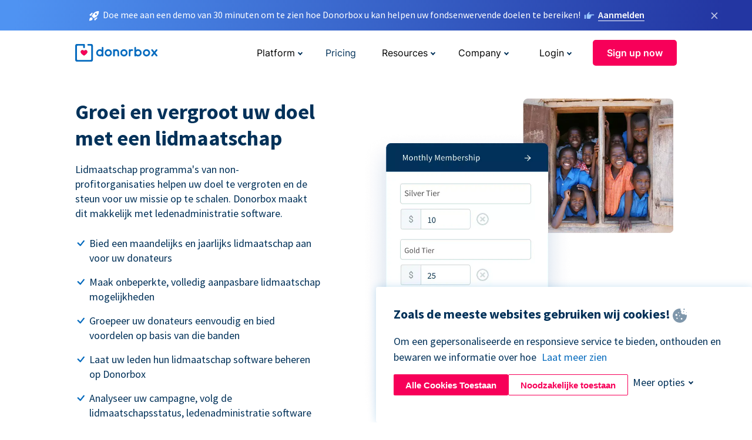

--- FILE ---
content_type: text/html; charset=utf-8
request_url: https://donorbox.org/nl/memberships?original_url=https%3A%2F%2Fdonorbox.org%2F%3Futm_source%3DPoweredby%26utm_campaign%3DBECOME%2BA%2BBRIDGE%2BTO%2BHOPE%26utm_content%3D13268&utm_campaign=BECOME+A+BRIDGE+TO+HOPE&utm_content=13268&utm_source=Poweredby
body_size: 13432
content:
<!DOCTYPE html><html lang="nl"><head><link rel="preconnect" href="https://www.googletagmanager.com"/><link rel="preconnect" href="https://google.com"/><link rel="preconnect" href="https://googleads.g.doubleclick.net"/><link rel="preconnect" href="https://www.facebook.com"/><link rel="preconnect" href="https://connect.facebook.net"/><link rel="preconnect" href="https://cdn.heapanalytics.com"/><link rel="dns-prefetch" href="https://www.googletagmanager.com"/><link rel="dns-prefetch" href="https://google.com"/><link rel="dns-prefetch" href="https://googleads.g.doubleclick.net"/><link rel="dns-prefetch" href="https://www.facebook.com"/><link rel="dns-prefetch" href="https://connect.facebook.net"/><link rel="dns-prefetch" href="https://cdn.heapanalytics.com"/><script>
  (function(w,d,s,l,i){w[l]=w[l]||[];w[l].push({'gtm.start':
      new Date().getTime(),event:'gtm.js'});var f=d.getElementsByTagName(s)[0],
    j=d.createElement(s),dl=l!='dataLayer'?'&l='+l:'';j.async=true;j.src=
    'https://www.googletagmanager.com/gtm.js?id='+i+dl;f.parentNode.insertBefore(j,f);
  })(window,document,'script','dataLayer','GTM-NWL3C83');
</script><script type="text/javascript" id="hs-script-loader" async defer src="//js.hs-scripts.com/7947408.js"></script><meta charset="utf-8"/><link rel="canonical" href="https://donorbox.org/nl/memberships"/><title>Donorbox Lidmaatschap | Beste ledenadministratie software om meer leden te krijgen</title><meta name="viewport" content="initial-scale=1.0"/><meta name="description" content="Maak een dynamische lidmaatschap campagne in Donorbox met volledig aanpasbare, onbeperkte lidmaatschap mogelijkheden. Bouw meer steun voor uw leden met ledenadministratie software voor het bijhouden van een lidmaatschap programma&#39;s."/><meta name="keywords" content="create donor membership campaign, donor membership platform"/><meta property="og:type" content="website"/><meta property="og:site_name" content="Donorbox"/><meta property="og:title" content="Donorbox Lidmaatschap | Beste ledenadministratie software om meer leden te krijgen"/><meta property="og:description" content="Maak een dynamische lidmaatschap campagne in Donorbox met volledig aanpasbare, onbeperkte lidmaatschap mogelijkheden. Bouw meer steun voor uw leden met ledenadministratie software voor het bijhouden van een lidmaatschap programma&#39;s."/><meta property="og:image" content="https://donorbox.org/landing_pages_assets/new-landing-pages/meta-images/home-7f2d68aaa66ab38667597d199072cb7cfc72fddee878fe425c74f91f17e1bd47.jpg"/><meta name="twitter:title" content="Donorbox Lidmaatschap | Beste ledenadministratie software om meer leden te krijgen"/><meta name="twitter:description" content="Maak een dynamische lidmaatschap campagne in Donorbox met volledig aanpasbare, onbeperkte lidmaatschap mogelijkheden. Bouw meer steun voor uw leden met ledenadministratie software voor het bijhouden van een lidmaatschap programma&#39;s."/><meta name="twitter:image" content="https://donorbox.org/landing_pages_assets/new-landing-pages/meta-images/home-7f2d68aaa66ab38667597d199072cb7cfc72fddee878fe425c74f91f17e1bd47.jpg"/><meta name="twitter:card" content="summary_large_image"><link rel="manifest" href="/manifest.json"/><meta name="theme-color" content="#ffffff"/><meta name="msapplication-TileColor" content="#ffffff"/><meta name="msapplication-TileImage" content="/ms-icon-144x144.png"/><link rel="icon" type="image/x-icon" href="/favicon-16x16.png" sizes="16x16"/><link rel="icon" type="image/x-icon" href="/favicon-32x32.png" sizes="32x32"/><link rel="icon" type="image/x-icon" href="/favicon-96x96.png" sizes="96x96"/><link rel="apple-touch-icon" sizes="57x57" href="/apple-icon-57x57.png"/><link rel="apple-touch-icon" sizes="60x60" href="/apple-icon-60x60.png"/><link rel="apple-touch-icon" sizes="72x72" href="/apple-icon-72x72.png"/><link rel="apple-touch-icon" sizes="76x76" href="/apple-icon-76x76.png"/><link rel="apple-touch-icon" sizes="114x114" href="/apple-icon-114x114.png"/><link rel="apple-touch-icon" sizes="120x120" href="/apple-icon-120x120.png"/><link rel="apple-touch-icon" sizes="144x144" href="/apple-icon-144x144.png"/><link rel="apple-touch-icon" sizes="152x152" href="/apple-icon-152x152.png"/><link rel="apple-touch-icon" sizes="180x180" href="/apple-icon-180x180.png"/><link rel="icon" type="image/png" sizes="192x192" href="/android-icon-192x192.png"/><!--[if IE]><link href="/landing_pages_assets/sans-pro/regular-1b01f058419a6785ee98b1de8a8604871d53552aa677b16f401d440def8e8a83.eot" as="font" crossorigin="anonymous"><link href="/landing_pages_assets/sans-pro/semibold-048f420980b42d9b3569a8ea826e9ba97b0d882b56ce5a20e3d9acabe1fb7214.eot" as="font" crossorigin="anonymous"><link href="/landing_pages_assets/sans-pro/bold-d5374547beba86fc76521d5b16944f8ad313b955b65b28d4b89aa61a0f0cbb0d.eot" as="font" crossorigin="anonymous"><![endif]--><link rel="preload" href="/landing_pages_assets/sans-pro/regular-506df6d11eb8bd950dea2b0b1e69397bc4410daeec6ba5aab4ad41e3386996d2.woff2" as="font" type="font/woff2" crossorigin="anonymous" fetchpriority="high"><link rel="preload" href="/landing_pages_assets/sans-pro/semibold-2b125f39737026068a5de4414fdd71a08ad6b3ea0e8e5f5bc97fa5607fdc3937.woff2" as="font" type="font/woff2" crossorigin="anonymous" fetchpriority="high"><link rel="preload" href="/landing_pages_assets/sans-pro/bold-6f023c1792d701dc7e4b79d25d86adf69729fff2700c4eb85b1dcb0d33fbe5c4.woff2" as="font" type="font/woff2" crossorigin="anonymous" fetchpriority="high"><link rel="preload" href="/landing_pages_assets/inter/regular-f71613ac7da472e102f775b374f4a766d816b1948ce4e0eaf7d9907c099363ad.woff2" as="font" type="font/woff2" crossorigin="anonymous" fetchpriority="high"><link rel="preload" href="/landing_pages_assets/inter/semibold-53b3114308ca921a20f8dc7349805375ab8381f8dc970f53e3e5dda7aa81a9f2.woff2" as="font" type="font/woff2" crossorigin="anonymous" fetchpriority="high"><link rel="preload" href="/landing_pages_assets/inter/bold-e6f866eac18175086a9e1ccd7cb63426122ee179ce42fdcf3380bfa79647dd2a.woff2" as="font" type="font/woff2" crossorigin="anonymous" fetchpriority="high"><link rel="preload" href="/landing_pages_assets/application-356b23ce10fcf475933bce3e94d3169112c289a59f6d8ef28f9f455231cb0bba.css" as="style" type="text/css"><link rel="stylesheet" href="/landing_pages_assets/application-356b23ce10fcf475933bce3e94d3169112c289a59f6d8ef28f9f455231cb0bba.css" media="all"/><!--[if lt IE 9]><script src="/landing_pages_assets/html5shiv.min-d9d619c5ff86e7cd908717476b6b86ecce6faded164984228232ac9ba2ccbf54.js" defer="defer"></script><link rel="stylesheet preload" href="/landing_pages_assets/application-ie-6348f8c6e18cc67ca7ffb537dc32222cdad4817d60777f38383a51934ae80c61.css" media="all" as="style"/><![endif]--><link rel="stylesheet preload" href="/landing_pages_assets/application-safari-918323572d70c4e57c897471611ef8e889c75652c5deff2b20b3aa5fe0856642.css" media="all" as="style"/><script type="application/ld+json">
  {
    "@context": "https://schema.org",
    "@type": "FAQPage",
    "mainEntity": [
      {
        "@type": "Question",
        "name": "Is the membership platform accessible to nonprofits based outside the US?",
        "acceptedAnswer": {
          "@type": "Answer",
          "text": "Yes, you can create a membership program if you are a nonprofit based outside of the US."
        }
      },
      {
        "@type": "Question",
        "name": "How many membership tiers can one organization create?",
        "acceptedAnswer": {
          "@type": "Answer",
          "text": "You can create unlimited tiers in monthly and annual membership options. Add unique tier names of your choice and attach membership fees attached with different tiers. You can also change the membership fees with specific organizations from your dashboard."
        }
      },
      {
        "@type": "Question",
        "name": "How can I start a membership campaign?",
        "acceptedAnswer": {
          "@type": "Answer",
          "text": "Head over to your Donorbox account and look for Memberships under the Account option. Start by adding membership tiers for monthly and annual memberships and create your campaign. From here, proceed to your campaign editor — add the campaign title, set a default membership interval, add currencies, donor information fields, and more."
        }
      },
      {
        "@type": "Question",
        "name": "What type of memberships do you support?",
        "acceptedAnswer": {
          "@type": "Answer",
          "text": "Donorbox’s Memberships supports monthly and annual membership and allows unlimited, customizable membership tiers."
        }
      },
      {
        "@type": "Question",
        "name": "How does a user renew a membership?",
        "acceptedAnswer": {
          "@type": "Answer",
          "text": "Your members receive their own Donorbox login details. From here, they can update their payment details, upgrade, cancel and renew their membership."
        }
      }
    ]
   }
  </script><script type="application/ld+json">
    {
      "@context": "https://schema.org/",
      "@type": "WebApplication",
      "applicationCategory": "https://schema.org/WebApplication",
      "name": "Donorbox",
      "operatingSystem": "all",
      "screenshot": "'https://donorbox.org/donation-form-1.png') %>",
      "creator": {
        "@type": "Organization",
        "url":"https://donorbox.org/",
        "name": "Donorbox",
        "logo": {
          "@type":"ImageObject",
          "url":"https://donorbox.org/landing_pages_assets/new-landing-pages/donorbox-logo-f8e4c600e9059ec561ebaa2c74695f32b6f344fdb23207623632b1400a76d27f.svg"
        }
      },
      "aggregateRating": {
        "@type": "AggregateRating",
        "ratingValue": "4.85",
        "reviewCount": "191"
      },
      "offers": {
        "@type": "AggregateOffer",
        "offeredBy": {
          "@type": "Organization",
          "name":"Donorbox"
        },
        "lowPrice": 0,
        "highPrice": 475,
        "offerCount": 4,
        "priceCurrency": "USD",
        "priceSpecification": [
          {
            "@type": "UnitPriceSpecification",
            "price": 0,
            "priceCurrency": "USD",
            "name": "Donorbox Grow Standard"
          },
          {
            "@type": "UnitPriceSpecification",
            "price": 139,
            "priceCurrency": "USD",
            "name": "Donorbox Grow Pro"
          },
          {
            "@type": "UnitPriceSpecification",
            "price": 250,
            "priceCurrency": "USD",
            "name": "Donorbox Premium Edge"
          },
          {
            "@type": "UnitPriceSpecification",
            "price": 475,
            "priceCurrency": "USD",
            "name": "Donorbox Premium Signature"
          }
        ]
      }
    }
  </script><script type="text/javascript">
  var kjs = window.kjs || function (a) {
    var c = { apiKey: a.apiKey };
    var d = document;
    setTimeout(function () {
      var b = d.createElement("script");
      b.src = a.url || "https://cdn.kiflo.com/k.js", d.getElementsByTagName("script")[0].parentNode.appendChild(b)
    });
    return c;
  }({ apiKey: "9c8f407a-8b34-4e16-b4c3-7933b4d7757e" });
</script></head><body id="application_memberships" class="application memberships nl" data-namespace="" data-controller="application" data-action="memberships" data-locale="nl"><noscript><iframe src="https://www.googletagmanager.com/ns.html?id=GTM-NWL3C83" height="0" width="0" style="display:none;visibility:hidden"></iframe></noscript><div id="sticky_bar" class="sticky-nav-bar d-none"><p><img alt="Doe mee aan een demo van 30 minuten om te zien hoe Donorbox u kan helpen uw fondsenwervende doelen te bereiken!" width="20" height="20" fetchpriority="high" loading="eager" src="/landing_pages_assets/new-landing-pages/rocket-launch-f7f79fcf9aab8e19a4c95eede5c7206b681c9a568d19ca0e63d4a32635605bf0.svg"/><span>Doe mee aan een demo van 30 minuten om te zien hoe Donorbox u kan helpen uw fondsenwervende doelen te bereiken!</span><img id="right_hand_icon" alt="Doe mee aan een demo van 30 minuten om te zien hoe Donorbox u kan helpen uw fondsenwervende doelen te bereiken!" width="20" height="20" fetchpriority="high" loading="eager" src="/landing_pages_assets/new-landing-pages/hand-right-741947b82a464e7c9b2799a36575d9c057b4911a82dc6cc361fc6ec4bd5a34a9.svg"/><a target="_blank" rel="nofollow" href="https://donorbox.org/on-demand-demo-form/?utm_campaign=topbar">Aanmelden</a></p><div><span id="sticky_bar_close_icon">&times;</span></div></div><header id="app_header" class="nl"><a id="donorbox_logo" href="/nl?original_url=https%3A%2F%2Fdonorbox.org%2F%3Futm_source%3DPoweredby%26utm_campaign%3DBECOME%2BA%2BBRIDGE%2BTO%2BHOPE%26utm_content%3D13268&amp;utm_campaign=BECOME+A+BRIDGE+TO+HOPE&amp;utm_content=13268&amp;utm_source=Poweredby"><img title="Donorbox logo" alt="Donorbox logo" width="140" height="40" onerror="this.src=&#39;https://donorbox-www.herokuapp.com/landing_pages_assets/new-landing-pages/donorbox-logo-b007498227b575bbca83efad467e73805837c02601fc3d2da33ab7fc5772f1d0.svg&#39;" src="/landing_pages_assets/new-landing-pages/donorbox-logo-b007498227b575bbca83efad467e73805837c02601fc3d2da33ab7fc5772f1d0.svg"/></a><input id="menu_toggle" type="checkbox" name="menu_toggle" aria-label="Toggle menu"><label for="menu_toggle" aria-label="Toggle menu"></label><nav><div id="nav_dropdown_platform" aria-labelledby="nav_platform_menu_title"><p id="nav_platform_menu_title" class="menu_title"><button name="button" type="button">Platform</button></p><div class="submenu"><ul id="features_nav_list"><li><p>Fundrasing Features</p></li><li><a data-icon="all-features" href="/nl/features?original_url=https%3A%2F%2Fdonorbox.org%2F%3Futm_source%3DPoweredby%26utm_campaign%3DBECOME%2BA%2BBRIDGE%2BTO%2BHOPE%26utm_content%3D13268&amp;utm_campaign=BECOME+A+BRIDGE+TO+HOPE&amp;utm_content=13268&amp;utm_source=Poweredby">All features</a></li><li><a data-icon="quick-donate" href="/nl/quick-donate?original_url=https%3A%2F%2Fdonorbox.org%2F%3Futm_source%3DPoweredby%26utm_campaign%3DBECOME%2BA%2BBRIDGE%2BTO%2BHOPE%26utm_content%3D13268&amp;utm_campaign=BECOME+A+BRIDGE+TO+HOPE&amp;utm_content=13268&amp;utm_source=Poweredby">QuickDonate™ Donor Portal</a></li><li><a data-icon="donation-forms" href="/nl/donation-forms?original_url=https%3A%2F%2Fdonorbox.org%2F%3Futm_source%3DPoweredby%26utm_campaign%3DBECOME%2BA%2BBRIDGE%2BTO%2BHOPE%26utm_content%3D13268&amp;utm_campaign=BECOME+A+BRIDGE+TO+HOPE&amp;utm_content=13268&amp;utm_source=Poweredby">Donation Forms</a></li><li><a data-icon="events" href="/nl/events?original_url=https%3A%2F%2Fdonorbox.org%2F%3Futm_source%3DPoweredby%26utm_campaign%3DBECOME%2BA%2BBRIDGE%2BTO%2BHOPE%26utm_content%3D13268&amp;utm_campaign=BECOME+A+BRIDGE+TO+HOPE&amp;utm_content=13268&amp;utm_source=Poweredby">Events</a></li><li><a data-icon="donation-pages" href="/nl/donation-pages?original_url=https%3A%2F%2Fdonorbox.org%2F%3Futm_source%3DPoweredby%26utm_campaign%3DBECOME%2BA%2BBRIDGE%2BTO%2BHOPE%26utm_content%3D13268&amp;utm_campaign=BECOME+A+BRIDGE+TO+HOPE&amp;utm_content=13268&amp;utm_source=Poweredby">Donation Pages</a></li><li><a data-icon="recurring-donations" href="/nl/recurring-donations?original_url=https%3A%2F%2Fdonorbox.org%2F%3Futm_source%3DPoweredby%26utm_campaign%3DBECOME%2BA%2BBRIDGE%2BTO%2BHOPE%26utm_content%3D13268&amp;utm_campaign=BECOME+A+BRIDGE+TO+HOPE&amp;utm_content=13268&amp;utm_source=Poweredby">Recurring Donations</a></li><li><a data-icon="p2p" href="/nl/peer-to-peer-fundraising?original_url=https%3A%2F%2Fdonorbox.org%2F%3Futm_source%3DPoweredby%26utm_campaign%3DBECOME%2BA%2BBRIDGE%2BTO%2BHOPE%26utm_content%3D13268&amp;utm_campaign=BECOME+A+BRIDGE+TO+HOPE&amp;utm_content=13268&amp;utm_source=Poweredby">Peer-to-Peer</a></li><li><a data-icon="donor-management" href="/nl/donor-management?original_url=https%3A%2F%2Fdonorbox.org%2F%3Futm_source%3DPoweredby%26utm_campaign%3DBECOME%2BA%2BBRIDGE%2BTO%2BHOPE%26utm_content%3D13268&amp;utm_campaign=BECOME+A+BRIDGE+TO+HOPE&amp;utm_content=13268&amp;utm_source=Poweredby">Donor Management</a></li><li><a data-icon="memberships" href="/nl/memberships?original_url=https%3A%2F%2Fdonorbox.org%2F%3Futm_source%3DPoweredby%26utm_campaign%3DBECOME%2BA%2BBRIDGE%2BTO%2BHOPE%26utm_content%3D13268&amp;utm_campaign=BECOME+A+BRIDGE+TO+HOPE&amp;utm_content=13268&amp;utm_source=Poweredby">Memberships</a></li><li><a data-icon="ideal" href="/ideal-donation?original_url=https%3A%2F%2Fdonorbox.org%2F%3Futm_source%3DPoweredby%26utm_campaign%3DBECOME%2BA%2BBRIDGE%2BTO%2BHOPE%26utm_content%3D13268&amp;utm_campaign=BECOME+A+BRIDGE+TO+HOPE&amp;utm_content=13268&amp;utm_source=Poweredby">iDEAL donaties</a></li><li><a data-icon="crowdfunding" href="/nl/crowdfunding-platform?original_url=https%3A%2F%2Fdonorbox.org%2F%3Futm_source%3DPoweredby%26utm_campaign%3DBECOME%2BA%2BBRIDGE%2BTO%2BHOPE%26utm_content%3D13268&amp;utm_campaign=BECOME+A+BRIDGE+TO+HOPE&amp;utm_content=13268&amp;utm_source=Poweredby">Crowdfunding</a></li></ul><ul id="products_nav_list"><li><p>Product</p></li><li><a data-icon="crm" href="/nl/nonprofit-crm?original_url=https%3A%2F%2Fdonorbox.org%2F%3Futm_source%3DPoweredby%26utm_campaign%3DBECOME%2BA%2BBRIDGE%2BTO%2BHOPE%26utm_content%3D13268&amp;utm_campaign=BECOME+A+BRIDGE+TO+HOPE&amp;utm_content=13268&amp;utm_source=Poweredby">CRM</a></li><li><a data-icon="donorbox-live" href="/nl/live-kiosk?original_url=https%3A%2F%2Fdonorbox.org%2F%3Futm_source%3DPoweredby%26utm_campaign%3DBECOME%2BA%2BBRIDGE%2BTO%2BHOPE%26utm_content%3D13268&amp;utm_campaign=BECOME+A+BRIDGE+TO+HOPE&amp;utm_content=13268&amp;utm_source=Poweredby">Donorbox Live™ Kiosk</a></li><li><a data-icon="tap-to-donate" href="/nl/tap-to-donate?original_url=https%3A%2F%2Fdonorbox.org%2F%3Futm_source%3DPoweredby%26utm_campaign%3DBECOME%2BA%2BBRIDGE%2BTO%2BHOPE%26utm_content%3D13268&amp;utm_campaign=BECOME+A+BRIDGE+TO+HOPE&amp;utm_content=13268&amp;utm_source=Poweredby">Tap to Donate</a></li><li><a data-icon="jay-ai" href="/nl/jay-ai?original_url=https%3A%2F%2Fdonorbox.org%2F%3Futm_source%3DPoweredby%26utm_campaign%3DBECOME%2BA%2BBRIDGE%2BTO%2BHOPE%26utm_content%3D13268&amp;utm_campaign=BECOME+A+BRIDGE+TO+HOPE&amp;utm_content=13268&amp;utm_source=Poweredby">Jay·AI</a></li><li><a data-icon="integrations" href="/nl/integrations?original_url=https%3A%2F%2Fdonorbox.org%2F%3Futm_source%3DPoweredby%26utm_campaign%3DBECOME%2BA%2BBRIDGE%2BTO%2BHOPE%26utm_content%3D13268&amp;utm_campaign=BECOME+A+BRIDGE+TO+HOPE&amp;utm_content=13268&amp;utm_source=Poweredby">Integrations</a></li></ul><div id="premium_nav_block"><img alt="Premium" width="255" height="30" fetchpriority="low" decoding="async" loading="lazy" src="/landing_pages_assets/new-landing-pages/top-header/donorbox-premium-logo-8d6bede1eb7846c4ee4690f7bf7bb979b01a5fedd4905af9bcb73886af2153bf.svg"/><dl><dt>Unleash Your Donation Potential</dt><dd> Personalized support and advanced tools to maximize your impact. <a class="learn-more-link" href="/nl/premium?original_url=https%3A%2F%2Fdonorbox.org%2F%3Futm_source%3DPoweredby%26utm_campaign%3DBECOME%2BA%2BBRIDGE%2BTO%2BHOPE%26utm_content%3D13268&amp;utm_campaign=BECOME+A+BRIDGE+TO+HOPE&amp;utm_content=13268&amp;utm_source=Poweredby">Learn More</a></dd></dl></div></div></div><a id="nav_link_pricing" href="/nl/pricing?original_url=https%3A%2F%2Fdonorbox.org%2F%3Futm_source%3DPoweredby%26utm_campaign%3DBECOME%2BA%2BBRIDGE%2BTO%2BHOPE%26utm_content%3D13268&amp;utm_campaign=BECOME+A+BRIDGE+TO+HOPE&amp;utm_content=13268&amp;utm_source=Poweredby">Pricing</a><div id="nav_dropdown_resources" aria-labelledby="nav_resources_menu_title"><p id="nav_resources_menu_title" class="menu_title"><button name="button" type="button">Resources</button></p><div class="submenu"><ul id="learning_nav_list"><li><p>Learn</p></li><li><a target="_blank" data-icon="blog" href="https://donorbox.org/nonprofit-blog/nl">Blog</a></li><li><a target="_blank" rel="external noopener" data-icon="template" href="https://library.donorbox.org/">Guides &amp; Templates</a></li><li><a target="_blank" rel="external noopener" data-icon="webinars" href="https://webinars.donorbox.org/">Webinars</a></li><li><a data-icon="case-studies" href="/nl/case-studies?original_url=https%3A%2F%2Fdonorbox.org%2F%3Futm_source%3DPoweredby%26utm_campaign%3DBECOME%2BA%2BBRIDGE%2BTO%2BHOPE%26utm_content%3D13268&amp;utm_campaign=BECOME+A+BRIDGE+TO+HOPE&amp;utm_content=13268&amp;utm_source=Poweredby">Case Studies</a></li><li><a target="_blank" rel="external noopener" data-icon="podcast" href="https://podcasts.apple.com/us/podcast/the-nonprofit-podcast/id1483848924">Podcast</a></li></ul><ul id="use_cases_nav_list"><li><p>Donorbox for</p></li><li><a href="/nl/animal-fundraising?original_url=https%3A%2F%2Fdonorbox.org%2F%3Futm_source%3DPoweredby%26utm_campaign%3DBECOME%2BA%2BBRIDGE%2BTO%2BHOPE%26utm_content%3D13268&amp;utm_campaign=BECOME+A+BRIDGE+TO+HOPE&amp;utm_content=13268&amp;utm_source=Poweredby">Animal Welfare</a></li><li><a href="/nl/arts-fundraising?original_url=https%3A%2F%2Fdonorbox.org%2F%3Futm_source%3DPoweredby%26utm_campaign%3DBECOME%2BA%2BBRIDGE%2BTO%2BHOPE%26utm_content%3D13268&amp;utm_campaign=BECOME+A+BRIDGE+TO+HOPE&amp;utm_content=13268&amp;utm_source=Poweredby">Arts &amp; Culture</a></li><li><a href="/nl/church-fundraising?original_url=https%3A%2F%2Fdonorbox.org%2F%3Futm_source%3DPoweredby%26utm_campaign%3DBECOME%2BA%2BBRIDGE%2BTO%2BHOPE%26utm_content%3D13268&amp;utm_campaign=BECOME+A+BRIDGE+TO+HOPE&amp;utm_content=13268&amp;utm_source=Poweredby">Christianity</a></li><li><a href="/nl/university-fundraising?original_url=https%3A%2F%2Fdonorbox.org%2F%3Futm_source%3DPoweredby%26utm_campaign%3DBECOME%2BA%2BBRIDGE%2BTO%2BHOPE%26utm_content%3D13268&amp;utm_campaign=BECOME+A+BRIDGE+TO+HOPE&amp;utm_content=13268&amp;utm_source=Poweredby">Education</a></li><li><a href="/nl/fundraising-for-islamic-charities?original_url=https%3A%2F%2Fdonorbox.org%2F%3Futm_source%3DPoweredby%26utm_campaign%3DBECOME%2BA%2BBRIDGE%2BTO%2BHOPE%26utm_content%3D13268&amp;utm_campaign=BECOME+A+BRIDGE+TO+HOPE&amp;utm_content=13268&amp;utm_source=Poweredby">Islam</a></li><li><a href="/nl/jewish-fundraising?original_url=https%3A%2F%2Fdonorbox.org%2F%3Futm_source%3DPoweredby%26utm_campaign%3DBECOME%2BA%2BBRIDGE%2BTO%2BHOPE%26utm_content%3D13268&amp;utm_campaign=BECOME+A+BRIDGE+TO+HOPE&amp;utm_content=13268&amp;utm_source=Poweredby">Judaism</a></li><li><a href="/nl/journalism-fundraising?original_url=https%3A%2F%2Fdonorbox.org%2F%3Futm_source%3DPoweredby%26utm_campaign%3DBECOME%2BA%2BBRIDGE%2BTO%2BHOPE%26utm_content%3D13268&amp;utm_campaign=BECOME+A+BRIDGE+TO+HOPE&amp;utm_content=13268&amp;utm_source=Poweredby">Journalism</a></li><li><a href="/nl/medical-research-fundraising?original_url=https%3A%2F%2Fdonorbox.org%2F%3Futm_source%3DPoweredby%26utm_campaign%3DBECOME%2BA%2BBRIDGE%2BTO%2BHOPE%26utm_content%3D13268&amp;utm_campaign=BECOME+A+BRIDGE+TO+HOPE&amp;utm_content=13268&amp;utm_source=Poweredby">Healthcare</a></li><li><a href="/nl/political-fundraising?original_url=https%3A%2F%2Fdonorbox.org%2F%3Futm_source%3DPoweredby%26utm_campaign%3DBECOME%2BA%2BBRIDGE%2BTO%2BHOPE%26utm_content%3D13268&amp;utm_campaign=BECOME+A+BRIDGE+TO+HOPE&amp;utm_content=13268&amp;utm_source=Poweredby">Politics</a></li><li><a href="/nl/temple-fundraising?original_url=https%3A%2F%2Fdonorbox.org%2F%3Futm_source%3DPoweredby%26utm_campaign%3DBECOME%2BA%2BBRIDGE%2BTO%2BHOPE%26utm_content%3D13268&amp;utm_campaign=BECOME+A+BRIDGE+TO+HOPE&amp;utm_content=13268&amp;utm_source=Poweredby">Temples</a></li></ul><ul id="support_nav_list"><li><p>Support</p></li><li><a target="_blank" rel="external noopener" data-icon="onboarding" href="https://academy.donorbox.org/p/donorbox-onboarding">Onboarding Guide</a></li><li><a target="_blank" rel="external noopener" data-icon="help-center" href="https://donorbox.zendesk.com/hc/en-us">Help Center</a></li><li><a data-icon="contact-us" href="/nl/contact?original_url=https%3A%2F%2Fdonorbox.org%2F%3Futm_source%3DPoweredby%26utm_campaign%3DBECOME%2BA%2BBRIDGE%2BTO%2BHOPE%26utm_content%3D13268&amp;utm_campaign=BECOME+A+BRIDGE+TO+HOPE&amp;utm_content=13268&amp;utm_source=Poweredby">Contact Us</a></li><li><a data-icon="sales" href="/nl/contact-sales?original_url=https%3A%2F%2Fdonorbox.org%2F%3Futm_source%3DPoweredby%26utm_campaign%3DBECOME%2BA%2BBRIDGE%2BTO%2BHOPE%26utm_content%3D13268&amp;utm_campaign=BECOME+A+BRIDGE+TO+HOPE&amp;utm_content=13268&amp;utm_source=Poweredby">Sales</a></li><li><a data-icon="security" href="/nl/security?original_url=https%3A%2F%2Fdonorbox.org%2F%3Futm_source%3DPoweredby%26utm_campaign%3DBECOME%2BA%2BBRIDGE%2BTO%2BHOPE%26utm_content%3D13268&amp;utm_campaign=BECOME+A+BRIDGE+TO+HOPE&amp;utm_content=13268&amp;utm_source=Poweredby">Security</a></li></ul><div id="nav_feature_blog_post"><article><p>FEATURED BLOG POST</p><a target="_blank" rel="external noopener" href="https://donorbox.org/nonprofit-blog/kind-kiosk"><img alt="Live Kiosk" width="362" height="204" fetchpriority="low" decoding="async" loading="lazy" src="/landing_pages_assets/new-landing-pages/top-header/live-kiosk-c446c75a0323106d741e74fca0fe8d249d630acbfbaa357f5ae46fe06326d04a.jpg"/><dl><dt>Donorbox Live™ Kiosk vs. Kind Kiosk</dt><dd>Looking for the best donation kiosk solution for your organization?</dd></dl></a></article></div></div></div><div id="nav_dropdown_company" aria-labelledby="nav_company_menu_title"><p id="nav_company_menu_title" class="menu_title"><button name="button" type="button">Company</button></p><div class="submenu"><ul><li><a href="/nl/about-us?original_url=https%3A%2F%2Fdonorbox.org%2F%3Futm_source%3DPoweredby%26utm_campaign%3DBECOME%2BA%2BBRIDGE%2BTO%2BHOPE%26utm_content%3D13268&amp;utm_campaign=BECOME+A+BRIDGE+TO+HOPE&amp;utm_content=13268&amp;utm_source=Poweredby">About Us</a></li><li><a target="_blank" rel="external noopener" href="https://boards.greenhouse.io/donorbox">Careers</a></li><li><a href="/nl/affiliate-partner-program?original_url=https%3A%2F%2Fdonorbox.org%2F%3Futm_source%3DPoweredby%26utm_campaign%3DBECOME%2BA%2BBRIDGE%2BTO%2BHOPE%26utm_content%3D13268&amp;utm_campaign=BECOME+A+BRIDGE+TO+HOPE&amp;utm_content=13268&amp;utm_source=Poweredby">Partnerships</a></li></ul></div></div><div id="nav_dropdown_login" aria-labelledby="nav_login_menu_title"><p id="nav_login_menu_title" class="menu_title"><button name="button" type="button">Login</button></p><div class="submenu"><ul><li><a id="nav_menu_org_signin_link" href="https://donorbox.org/nl/org_session/new">Org Login</a></li><li><a id="nav_menu_donor_signin_link" href="https://donorbox.org/nl/user_session/new">Donor Login</a></li></ul></div></div><a id="nav_menu_org_signup_link" role="button" class="button" href="https://donorbox.org/nl/orgs/new?original_url=https%3A%2F%2Fdonorbox.org%2F%3Futm_source%3DPoweredby%26utm_campaign%3DBECOME%2BA%2BBRIDGE%2BTO%2BHOPE%26utm_content%3D13268&amp;utm_campaign=BECOME+A+BRIDGE+TO+HOPE&amp;utm_content=13268&amp;utm_source=Poweredby">Sign up now</a></nav></header><main><section id="grow_with_membership" class="state_of_the_art"><h1>Groei en vergroot uw doel met een lidmaatschap</h1><p>Lidmaatschap programma&#39;s van non-profitorganisaties helpen uw doel te vergroten en de steun voor uw missie op te schalen. Donorbox maakt dit makkelijk met ledenadministratie software.</p><ul><li>Bied een maandelijks en jaarlijks lidmaatschap aan voor uw donateurs</li><li>Maak onbeperkte, volledig aanpasbare lidmaatschap mogelijkheden</li><li>Groepeer uw donateurs eenvoudig en bied voordelen op basis van die banden</li><li>Laat uw leden hun lidmaatschap software beheren op Donorbox</li><li>Analyseer uw campagne, volg de lidmaatschapsstatus, ledenadministratie software en meer</li></ul><a role="button" class="button signup-for-free-button" href="https://donorbox.org/nl/orgs/new?original_url=https%3A%2F%2Fdonorbox.org%2F%3Futm_source%3DPoweredby%26utm_campaign%3DBECOME%2BA%2BBRIDGE%2BTO%2BHOPE%26utm_content%3D13268&amp;utm_campaign=BECOME+A+BRIDGE+TO+HOPE&amp;utm_content=13268&amp;utm_source=Poweredby">Aanmelden voor lidmaatschappen</a><picture><source type="image/webp" srcset="/landing_pages_blobs/images/memberships/hero.webp "/><source type="image/png" srcset="/landing_pages_blobs/images/memberships/hero.png "/><img src="/landing_pages_blobs/images/memberships/hero.png" class="skip-lazy" width="532" height="569" title="Groei en vergroot uw doel met een lidmaatschap" alt="Groei en vergroot uw doel met een lidmaatschap"/></picture></section><section id="why_memberships"><h2>Waarom heb je lidmaatschap software nodig?</h2><p>ledenadministratie software is een fantastische manier om gerichte steun voor je doel te kweken en voorspelbare inkomsten te genereren. Uw leden spelen een actieve rol bij het bepleiten van je zaak - met een focus op één punt op het waarom?</p><p>Een Lidmaatschap stelt je in staat om donatie relatie efficiënter te onderhouden, waardoor je de tools krijgt die je nodig hebt om geld in te zamelen voor je organisatie in ruil voor voordelen of diensten zoals een nieuwsbrief of uitnodigingen voor evenementen die alleen voor leden zijn. Met een lidmaatschap kunt u uw supporters beter betrekken en langdurige donatie relaties ontwikkelen.</p><a role="button" class="button signup-for-free-button" href="https://donorbox.org/nl/orgs/new?original_url=https%3A%2F%2Fdonorbox.org%2F%3Futm_source%3DPoweredby%26utm_campaign%3DBECOME%2BA%2BBRIDGE%2BTO%2BHOPE%26utm_content%3D13268&amp;utm_campaign=BECOME+A+BRIDGE+TO+HOPE&amp;utm_content=13268&amp;utm_source=Poweredby">Aanmelden voor lidmaatschappen</a></section><section id="why_need_memberships"><section id="how_does_it_work"><h3>Hoe werkt het?</h3><p>Een lidmaatschapsprogramma starten met Donorbox is eenvoudig.</p><p>Maak een lidmaatschap campagne en voeg zoveel niveaus toe als u wilt. Geef uw niveaus unieke en pakkende namen!</p><p>Voeg een lidmaatschapsbijdrage toe aan elke laag. U kunt de optie inschakelen om een aangepast bedrag te geven. In dit geval is de donateur gebonden met de laag net onder de eerstvolgende hogere gedefinieerde laag.</p><picture><source type="image/webp" srcset="/landing_pages_blobs/images/memberships/how-it-work.webp "/><source type="image/png" srcset="/landing_pages_blobs/images/memberships/how-it-work.png "/><img src="/landing_pages_blobs/images/memberships/how-it-work.png" loading="lazy" width="471" height="542" title="Hoe werkt het?" alt="Hoe werkt het?"/></picture></section><section id="take_donor_engagement"><h3>Breng donatie betrokkenheid naar een hoger niveau</h3><p>Met een lidmaatschap kunt u donateurs effectief segmenteren en hun betrokkenheid bij uw doel personaliseren.</p><p>Uw leden zijn uw community! Betrek leden bij uw exclusieve fondsenwervende activiteiten, non-profitprogramma&#39;s, evenementen, aanbiedingen en stuur ze exclusieve nieuwsbrieven.</p><p>Gebruik uw lidmaatschap programma om uw actieve donateurs te behouden en uw verlopen donateurs terug te halen. Lidmaatschappen zorgen ervoor dat donateurs jarenlang blijven investeren in uw goede doel.</p><picture><source type="image/webp" srcset="/landing_pages_blobs/images/memberships/donor-engagement.webp "/><source type="image/png" srcset="/landing_pages_blobs/images/memberships/donor-engagement.png "/><img src="/landing_pages_blobs/images/memberships/donor-engagement.png" loading="lazy" width="461" height="323" title="Breng donatie betrokkenheid naar een hoger niveau" alt="Breng donatie betrokkenheid naar een hoger niveau"/></picture></section><section id="track_campaign_data"><h3>Campagnegegevens bijhouden, beheren en analyseren</h3><p>Blijf op de hoogte van uw lidmaatschap campagne met ons eenvoudig te navigeren fondsenwerving platform.</p><p>Controleer de lidmaatschap niveaus van leden in donatie records en profielen.</p><p>Filter donateurs op basis van campagnes, lidmaatschapsniveau, donaties. Volg actieve en verlopen leden om de groei van uw lidmaatschapscampagne beter te begrijpen.</p><p>Leden kunnen hun lidmaatschap upgraden of annuleren vanuit hun Donorbox-accounts.</p><picture><source type="image/webp" srcset="/landing_pages_blobs/images/memberships/track-campaign-data.webp "/><source type="image/png" srcset="/landing_pages_blobs/images/memberships/track-campaign-data.png "/><img src="/landing_pages_blobs/images/memberships/track-campaign-data.png" loading="lazy" width="461" height="531" title="Campagnegegevens bijhouden, beheren en analyseren" alt="Campagnegegevens bijhouden, beheren en analyseren"/></picture></section><section id="present_your_goal"><h3>Presenteer je doelen op een verfrissende manier</h3><p>Membership software geeft u de mogelijkheid om uw non-profitdoelen te versterken.</p><p>Verdeel en definieer doelen die zijn gekoppeld aan verschillende niveaus. Terwijl u doelen op meerdere niveaus creëert om de ultieme missie van uw non-profitorganisatie te bereiken, moet u uw leden de mogelijkheid geven om het niveau te kiezen dat het beste bij hun persoonlijke voorkeuren past.</p><p>Krijg meer gedaan met gesegmenteerde lidmaatschapsniveaus en bereik effectiever doelen!</p><picture><source type="image/webp" srcset="/landing_pages_blobs/images/memberships/present-your-goal.webp "/><source type="image/png" srcset="/landing_pages_blobs/images/memberships/present-your-goal.png "/><img src="/landing_pages_blobs/images/memberships/present-your-goal.png" loading="lazy" width="461" height="520" title="Presenteer je doelen op een verfrissende manier" alt="Presenteer je doelen op een verfrissende manier"/></picture></section><section id="scale_fundraising_effort"><h3>Schaal fondsenwervingsinspanningen, bespaar tijd en geld</h3><p>Verwerf nieuwe donateurs met een sterke belangenbehartiging die bij lidmaatschappen hoort, aangezien u voorheen ongebruikte donorkanalen bereikt via de netwerken van uw leden.</p><p>Naarmate uw lidmaatschappen groeien, neemt ook de omvang van uw fondsenwerving toe, waardoor u kostbare tijd bespaart, zodat u zich beter kunt concentreren op uw activiteiten en de noodzakelijke activiteiten ter plaatse.</p><picture><source type="image/webp" srcset="/landing_pages_blobs/images/memberships/scale-fundraising-effort.webp "/><source type="image/png" srcset="/landing_pages_blobs/images/memberships/scale-fundraising-effort.png "/><img src="/landing_pages_blobs/images/memberships/scale-fundraising-effort.png" loading="lazy" width="461" height="388" title="Schaal fondsenwervingsinspanningen, bespaar tijd en geld" alt="Schaal fondsenwervingsinspanningen, bespaar tijd en geld"/></picture></section></section><section id="design_your_membership_tier"><h2>Uw lidmaatschap niveaus ontwerpen</h2><p>Bekijk ons webinar over lidmaatschappen voor een uitleg over het maken van uw lidmaatschapscampagne op Donorbox.</p><iframe width="560" height="576" src="https://www.youtube.com/embed/8eBUbLHC-R8" loading="lazy" title="Uw lidmaatschap niveaus ontwerpen" frameborder="0" allowfullscreen></iframe></section><section id="pricing_features"><h2>Prijzen</h2><span>Geen opstartkosten</span><span>Geen maandelijkse kosten</span><span>Geen contracten</span></section><section id="platform_fee"><h2>3,95% platformkosten</h2><section id="additional_fee"><h3>Verwerkingskosten voor betalingen</h3><dl><div><dt>Stripe&#39;s creditcardkosten</dt><dd>1,4% + € 0.30,- cent</dd></div><span>Or</span><div><dt>Bank betalingen</dt><dd>0,8% + (beperkt tot € 5)</dd></div></dl><p> Stripe en PayPal houden van non-profitorganisaties.<br/> Stripe biedt een korting van 1,2% + € 0,25 voor geregistreerde non-profitorganisaties.<br/> Paypal 1,5% + € 0,35 voor geregistreerde non-profitorganisaties.<br/> Stuur een e-mail naar <a href="mailto:nonprofit@stripe.com">nonprofit@stripe.com</a> en solliciteer via <a href="http://www.paypal.com/charities/" target="_blank">PayPal's non-profitcentrum</a>. </p></section></section><section id="memberships_resources"><h2>Extra informatie</h2><article><a target="_blank" href="https://donorbox.org/nonprofit-blog/how-to-create-a-membership-program/"><picture><source type="image/webp" media="(max-width: 480px)" srcset="/landing_pages_blobs/images/memberships/resources-2-m.webp "/><source type="image/png" media="(max-width: 480px)" srcset="/landing_pages_blobs/images/memberships/resources-2-m.png "/><source type="image/webp" srcset="/landing_pages_blobs/images/memberships/resources-2.webp "/><source type="image/png" srcset="/landing_pages_blobs/images/memberships/resources-2.png "/><img src="/landing_pages_blobs/images/memberships/resources-2.png" loading="lazy" width="234" height="132" title="How to Create a Membership Campaign on Donorbox" alt="How to Create a Membership Campaign on Donorbox"/></picture><h3>How to Create a Membership Campaign on Donorbox</h3><p>Our new feature Memberships (Beta) is live.</p><p>You can now create a stellar membership campaign with Donorbox!</p><p>Membership programs have a number of benefits. Most importantly, ...</p></a></article><article><a target="_blank" href="https://donorbox.org/nonprofit-blog/nonprofit-membership-program/"><picture><source type="image/webp" media="(max-width: 480px)" srcset="/landing_pages_blobs/images/memberships/resources-4-m.webp "/><source type="image/png" media="(max-width: 480px)" srcset="/landing_pages_blobs/images/memberships/resources-4-m.png "/><source type="image/webp" srcset="/landing_pages_blobs/images/memberships/resources-4.webp "/><source type="image/png" srcset="/landing_pages_blobs/images/memberships/resources-4.png "/><img src="/landing_pages_blobs/images/memberships/resources-4.png" loading="lazy" width="234" height="134" title="How to Run a Successful Nonprofit Membership Program | Donorbox" alt="How to Run a Successful Nonprofit Membership Program | Donorbox"/></picture><h3>How to Run a Successful Nonprofit Membership Program | Donorbox</h3><p>Membership programs are an opportunity for organizations to build a base of loyal supporters, draw on a large pool of individuals to help with planning, fundraising, public speaking, and other organizational tasks,...</p></a></article><article><a target="_blank" href="https://donorbox.org/nonprofit-blog/pta-membership-drive-ideas/"><picture><source type="image/webp" media="(max-width: 480px)" srcset="/landing_pages_blobs/images/memberships/resources-3-m.webp "/><source type="image/png" media="(max-width: 480px)" srcset="/landing_pages_blobs/images/memberships/resources-3-m.png "/><source type="image/webp" srcset="/landing_pages_blobs/images/memberships/resources-3.webp "/><source type="image/png" srcset="/landing_pages_blobs/images/memberships/resources-3.png "/><img src="/landing_pages_blobs/images/memberships/resources-3.png" loading="lazy" width="234" height="132" title="10 PTA Membership Drive Ideas ( +Tips &amp; Best Practices)" alt="10 PTA Membership Drive Ideas ( +Tips &amp; Best Practices)"/></picture><h3>10 PTA Membership Drive Ideas ( +Tips &amp; Best Practices)</h3><p>PTAs always have a difficult time finding new members. The traditional ways of holding an Open House or Family Picnic no longer have the desired effect. The pandemic has made reaching out to parents more complicated, and PTAs have been ...</p></a></article><article><a target="_blank" href="https://donorbox.org/nonprofit-blog/create-annual-membership-form/"><picture><source type="image/webp" media="(max-width: 480px)" srcset="/landing_pages_blobs/images/memberships/resources-1-m.webp "/><source type="image/png" media="(max-width: 480px)" srcset="/landing_pages_blobs/images/memberships/resources-1-m.png "/><source type="image/webp" srcset="/landing_pages_blobs/images/memberships/resources-1.webp "/><source type="image/png" srcset="/landing_pages_blobs/images/memberships/resources-1.png "/><img src="/landing_pages_blobs/images/memberships/resources-1.png" loading="lazy" width="234" height="134" title="How to Create an Annual Membership Form with Donorbox" alt="How to Create an Annual Membership Form with Donorbox"/></picture><h3>How to Create an Annual Membership Form with Donorbox</h3><p>Membership programs are an increasingly popular and fruitful way for organizations, both nonprofit and for-profit, to increase their revenue. They encourage a consistent and stable income stream from supporters and often ...</p></a></article></section><section id="memberships_faq" class="faq"><h2>Veelgestelde Vragen</h2><details><summary>Is het lidmaatschapsplatform toegankelijk voor non-profitorganisaties buiten Nederland?</summary><p>Ja, u kunt een lidmaatschapsprogramma maken als u een non-profitorganisatie bent die buiten de VS is gevestigd.</p></details><details><summary>Hoeveel lidmaatschapsniveaus kan één organisatie creëren?</summary><p>U kunt onbeperkte niveaus maken in maandelijkse en jaarlijkse lidmaatschapsopties. Voeg unieke niveaunamen naar keuze toe en voeg lidmaatschapskosten toe die zijn gekoppeld aan verschillende niveaus. U kunt ook de lidmaatschapskosten bij specifieke organisaties wijzigen vanuit uw dashboard.</p></details><details><summary>Hoe kan ik een lidmaatschapscampagne starten?</summary><p>Ga naar je Donorbox-account en zoek naar Lidmaatschappen onder de optie Account. Begin met het toevoegen van lidmaatschapsniveaus voor maandelijkse en jaarlijkse lidmaatschappen en maak uw campagne. Ga vanaf hier verder naar uw campagne-editor - voeg de campagnetitel toe, stel een standaard lidmaatschapsinterval in, voeg valuta's, donorinformatievelden toe en meer.</p></details><details><summary>Welk type lidmaatschap ondersteunt u?</summary><p>Donorbox-lidmaatschappen ondersteunen maandelijks en jaarlijks lidmaatschap en bieden onbeperkte, aanpasbare lidmaatschapsniveaus.</p></details><details><summary>Hoe verlengt een gebruiker een lidmaatschap?</summary><p>Uw leden krijgen hun eigen Donorbox inloggegevens. Vanaf hier kunnen ze hun betalingsgegevens bijwerken, upgraden, annuleren en hun lidmaatschap vernieuwen.</p></details></section><section id="user_friendly_tools_for_memberships"><h2>Eenvoudige en doeltreffende donatie formulieren voor een succesvolle fondsenwerving</h2><p>Profiteer van de ingebouwde functies van Donorbox. Adem een beetje makkelijker met een geoptimaliseerd, 3-staps donatieformulier, meerdere betalingsopties en naleving van de beveiliging.</p><article><svg aria-labelledby="customize_form" width="50" height="50"><title id="customize_form">Aanpasbare formulieren</title><use xlink:href="/landing_pages_blobs/images/recurring-donation/icons.svg#form" width="50" height="50"></use></svg><p>Aanpasbare formulieren</p></article><article><svg aria-labelledby="40_countries" width="50" height="50"><title id="40_countries">96 landen</title><use xlink:href="/landing_pages_blobs/images/recurring-donation/icons.svg#countries" width="50" height="50"></use></svg><p>96 landen</p></article><article><svg aria-labelledby="security" width="50" height="50"><title id="security">Beveiliging op ondernemingsniveau</title><use xlink:href="/landing_pages_blobs/images/recurring-donation/icons.svg#security" width="50" height="50"></use></svg><p>Beveiliging op ondernemingsniveau</p></article><article><svg aria-labelledby="recurring_donation" width="50" height="50"><title id="recurring_donation">Geoptimaliseerd voor conversie</title><use xlink:href="/landing_pages_blobs/images/recurring-donation/icons.svg#recurring_donation" width="50" height="50"></use></svg><p>Geoptimaliseerd voor conversie</p></article><article><svg aria-labelledby="currency" width="50" height="50"><title id="currency">52+ valuta&#39;s</title><use xlink:href="/landing_pages_blobs/images/recurring-donation/icons.svg#currency" width="50" height="50"></use></svg><p>52+ valuta&#39;s</p></article><article><svg aria-labelledby="ssl" width="50" height="50"><title id="ssl">SSL / TLS-codering</title><use xlink:href="/landing_pages_blobs/images/recurring-donation/icons.svg#ssl" width="50" height="50"></use></svg><p>SSL / TLS-codering</p></article><article><svg aria-labelledby="api" width="50" height="50"><title id="api">API-integratie</title><use xlink:href="/landing_pages_blobs/images/recurring-donation/icons.svg#api" width="50" height="50"></use></svg><p>API-integratie</p></article><article><svg aria-labelledby="support" width="50" height="50"><title id="support">24/7 klantenservice</title><use xlink:href="/landing_pages_blobs/images/recurring-donation/icons.svg#support" width="50" height="50"></use></svg><p>24/7 klantenservice</p></article><article><svg aria-labelledby="fraud" width="50" height="50"><title id="fraud">Fraudedetectie en -bewaking</title><use xlink:href="/landing_pages_blobs/images/recurring-donation/icons.svg#fraud" width="50" height="50"></use></svg><p>Fraudedetectie en -bewaking</p></article></section><section id="team_up_with_favorite_app"><h2>Team up with your favorite apps</h2><p>Click on the logo to see how our fundraising software integrates</p><dl><div><dt>Payment</dt><dd><a href="/nl/stripe-donations?original_url=https%3A%2F%2Fdonorbox.org%2F%3Futm_source%3DPoweredby%26utm_campaign%3DBECOME%2BA%2BBRIDGE%2BTO%2BHOPE%26utm_content%3D13268&amp;utm_campaign=BECOME+A+BRIDGE+TO+HOPE&amp;utm_content=13268&amp;utm_source=Poweredby"><img loading="lazy" alt="Stripe" title="Stripe" width="160" height="50" src="/landing_pages_blobs/images/home/stripe.svg"/></a><a class="inline-logos" href="/nl/paypal-for-nonprofits?original_url=https%3A%2F%2Fdonorbox.org%2F%3Futm_source%3DPoweredby%26utm_campaign%3DBECOME%2BA%2BBRIDGE%2BTO%2BHOPE%26utm_content%3D13268&amp;utm_campaign=BECOME+A+BRIDGE+TO+HOPE&amp;utm_content=13268&amp;utm_source=Poweredby"><img loading="lazy" alt="Paypal" title="Paypal" width="72" height="20" src="/landing_pages_blobs/images/home/paypal.svg"/></a><a class="inline-logos" href="/ideal-donation?original_url=https%3A%2F%2Fdonorbox.org%2F%3Futm_source%3DPoweredby%26utm_campaign%3DBECOME%2BA%2BBRIDGE%2BTO%2BHOPE%26utm_content%3D13268&amp;utm_campaign=BECOME+A+BRIDGE+TO+HOPE&amp;utm_content=13268&amp;utm_source=Poweredby"><img loading="lazy" alt="Ideal" title="Ideal" width="25" height="24" src="/landing_pages_blobs/images/home/ideal.svg"/></a><span><img id="sepa_logo" loading="lazy" alt="Sepa" title="Sepa" width="57" height="16" src="/landing_pages_blobs/images/home/sepa.svg"/></span><span><img id="canadian_pad_logo" loading="lazy" alt="Canadian PAD" title="Canadian PAD" width="123" height="11" src="/landing_pages_blobs/images/home/canadian-pads.svg"/></span></dd></div><div><dt>CMS / Web Platforms</dt><dd><a href="/nl/wordpress-donation-plugin?original_url=https%3A%2F%2Fdonorbox.org%2F%3Futm_source%3DPoweredby%26utm_campaign%3DBECOME%2BA%2BBRIDGE%2BTO%2BHOPE%26utm_content%3D13268&amp;utm_campaign=BECOME+A+BRIDGE+TO+HOPE&amp;utm_content=13268&amp;utm_source=Poweredby"><img loading="lazy" alt="Wordpress" title="Wordpress" width="160" height="50" src="/landing_pages_blobs/images/home/wordpress.svg"/></a><a href="/nl/squarespace-donations?original_url=https%3A%2F%2Fdonorbox.org%2F%3Futm_source%3DPoweredby%26utm_campaign%3DBECOME%2BA%2BBRIDGE%2BTO%2BHOPE%26utm_content%3D13268&amp;utm_campaign=BECOME+A+BRIDGE+TO+HOPE&amp;utm_content=13268&amp;utm_source=Poweredby"><img loading="lazy" alt="Squarespace" title="Squarespace" width="160" height="50" src="/landing_pages_blobs/images/home/squarespace.svg"/></a><a class="inline-logos" href="/nl/wix-donations?original_url=https%3A%2F%2Fdonorbox.org%2F%3Futm_source%3DPoweredby%26utm_campaign%3DBECOME%2BA%2BBRIDGE%2BTO%2BHOPE%26utm_content%3D13268&amp;utm_campaign=BECOME+A+BRIDGE+TO+HOPE&amp;utm_content=13268&amp;utm_source=Poweredby"><img loading="lazy" alt="Wix" title="Wix" width="65" height="26" src="/landing_pages_blobs/images/home/wix.svg"/></a><a class="inline-logos" href="/nl/weebly-donations?original_url=https%3A%2F%2Fdonorbox.org%2F%3Futm_source%3DPoweredby%26utm_campaign%3DBECOME%2BA%2BBRIDGE%2BTO%2BHOPE%26utm_content%3D13268&amp;utm_campaign=BECOME+A+BRIDGE+TO+HOPE&amp;utm_content=13268&amp;utm_source=Poweredby"><img loading="lazy" alt="Weebly" title="Weebly" width="95" height="34" src="/landing_pages_blobs/images/home/weebly.svg"/></a></dd></div><div><dt>Add-ons</dt><dd><a href="/nl/mailchimp-integration?original_url=https%3A%2F%2Fdonorbox.org%2F%3Futm_source%3DPoweredby%26utm_campaign%3DBECOME%2BA%2BBRIDGE%2BTO%2BHOPE%26utm_content%3D13268&amp;utm_campaign=BECOME+A+BRIDGE+TO+HOPE&amp;utm_content=13268&amp;utm_source=Poweredby"><img loading="lazy" alt="Mailchimp" title="Mailchimp" width="160" height="50" src="/landing_pages_blobs/images/home/mailchimp.svg"/></a><a href="/nl/double-the-donation?original_url=https%3A%2F%2Fdonorbox.org%2F%3Futm_source%3DPoweredby%26utm_campaign%3DBECOME%2BA%2BBRIDGE%2BTO%2BHOPE%26utm_content%3D13268&amp;utm_campaign=BECOME+A+BRIDGE+TO+HOPE&amp;utm_content=13268&amp;utm_source=Poweredby"><img loading="lazy" alt="Double Donation" title="Double Donation" width="160" height="50" src="/landing_pages_blobs/images/home/double-the-donation.svg"/></a><a class="inline-logos" href="/nl/zapier-integration?original_url=https%3A%2F%2Fdonorbox.org%2F%3Futm_source%3DPoweredby%26utm_campaign%3DBECOME%2BA%2BBRIDGE%2BTO%2BHOPE%26utm_content%3D13268&amp;utm_campaign=BECOME+A+BRIDGE+TO+HOPE&amp;utm_content=13268&amp;utm_source=Poweredby"><img loading="lazy" alt="Zapier" title="Zapier" width="91" height="43" src="/landing_pages_blobs/images/home/zapier.svg"/></a><a class="inline-logos" href="/nl/salesforce-integration?original_url=https%3A%2F%2Fdonorbox.org%2F%3Futm_source%3DPoweredby%26utm_campaign%3DBECOME%2BA%2BBRIDGE%2BTO%2BHOPE%26utm_content%3D13268&amp;utm_campaign=BECOME+A+BRIDGE+TO+HOPE&amp;utm_content=13268&amp;utm_source=Poweredby"><img loading="lazy" alt="Salesforce" title="Salesforce" width="50" height="36" src="/landing_pages_blobs/images/home/salesforce.svg"/></a></dd></div></dl><a role="button" class="button signup-for-free-button" href="https://donorbox.org/nl/orgs/new?original_url=https%3A%2F%2Fdonorbox.org%2F%3Futm_source%3DPoweredby%26utm_campaign%3DBECOME%2BA%2BBRIDGE%2BTO%2BHOPE%26utm_content%3D13268&amp;utm_campaign=BECOME+A+BRIDGE+TO+HOPE&amp;utm_content=13268&amp;utm_source=Poweredby">Sign up now</a><span class="square-shape"></span></section><section id="our_stats"><h2>The fundraising engine of choice for successful nonprofits.</h2><section id="donorbox_stats"><div><dl><dt class=>€ 3 Mld</dt><dd>Donaties opgehaald</dd></dl><dl><dt>250.000+</dt><dd>Fondsenwerving campagnes</dd></dl><dl><dt>100.000+</dt><dd>Organisaties vertrouwen ons</dd></dl><dl><dt>96+</dt><dd>Landen Actief</dd></dl></div></section><a role="button" target="_blank" class="button" href="https://donorbox.org/nl/orgs/new?original_url=https%3A%2F%2Fdonorbox.org%2F%3Futm_source%3DPoweredby%26utm_campaign%3DBECOME%2BA%2BBRIDGE%2BTO%2BHOPE%26utm_content%3D13268&amp;utm_campaign=BECOME+A+BRIDGE+TO+HOPE&amp;utm_content=13268&amp;utm_source=Poweredby">Start fundraising in just 15 minutes</a></section></main><footer><nav aria-labelledby="footer_certificate_title" id="footer_certificate"><div><picture><source type="image/webp" srcset="/landing_pages_blobs/images/footer-logo/winter-footer-logo-G2.webp "/><source type="image/png" srcset="/landing_pages_blobs/images/footer-logo/winter-footer-logo-G2.png "/><img src="/landing_pages_blobs/images/footer-logo/winter-footer-logo-G2.png" width="211" height="243" loading="lazy" alt="Rated #1 for Fundraising" title="Rated #1 for Fundraising"/></picture></div><p>Rated #1 for Fundraising </p></nav><nav aria-labelledby="footer_information_title" id="footer_information"><input type="checkbox" id="information_toggle" hidden><label for="information_toggle" id="footer_information_title"> Information </label><ul class="accordion-content"><li><a target="_blank" href="/nl/contact?original_url=https%3A%2F%2Fdonorbox.org%2F%3Futm_source%3DPoweredby%26utm_campaign%3DBECOME%2BA%2BBRIDGE%2BTO%2BHOPE%26utm_content%3D13268&amp;utm_campaign=BECOME+A+BRIDGE+TO+HOPE&amp;utm_content=13268&amp;utm_source=Poweredby">Contact Us</a></li><li><a target="_blank" href="/nl/about-us?original_url=https%3A%2F%2Fdonorbox.org%2F%3Futm_source%3DPoweredby%26utm_campaign%3DBECOME%2BA%2BBRIDGE%2BTO%2BHOPE%26utm_content%3D13268&amp;utm_campaign=BECOME+A+BRIDGE+TO+HOPE&amp;utm_content=13268&amp;utm_source=Poweredby">About Us</a></li><li><a target="_blank" href="https://donorbox.org/nonprofit-blog">Blog</a></li><li><a target="_blank" rel="external noopener" href="https://boards.greenhouse.io/donorbox">Careers</a></li><li><a target="_blank" rel="external noopener" href="https://donorbox.zendesk.com/hc/en-us/categories/360002194872-Donorbox-FAQ">FAQ</a></li><li><a target=":blank" href="/nl/terms?original_url=https%3A%2F%2Fdonorbox.org%2F%3Futm_source%3DPoweredby%26utm_campaign%3DBECOME%2BA%2BBRIDGE%2BTO%2BHOPE%26utm_content%3D13268&amp;utm_campaign=BECOME+A+BRIDGE+TO+HOPE&amp;utm_content=13268&amp;utm_source=Poweredby">Terms</a></li><li><a target="_blank" href="/nl/privacy?original_url=https%3A%2F%2Fdonorbox.org%2F%3Futm_source%3DPoweredby%26utm_campaign%3DBECOME%2BA%2BBRIDGE%2BTO%2BHOPE%26utm_content%3D13268&amp;utm_campaign=BECOME+A+BRIDGE+TO+HOPE&amp;utm_content=13268&amp;utm_source=Poweredby">Privacy</a></li><li><a target="_blank" href="/nl/responsible-disclosure?original_url=https%3A%2F%2Fdonorbox.org%2F%3Futm_source%3DPoweredby%26utm_campaign%3DBECOME%2BA%2BBRIDGE%2BTO%2BHOPE%26utm_content%3D13268&amp;utm_campaign=BECOME+A+BRIDGE+TO+HOPE&amp;utm_content=13268&amp;utm_source=Poweredby">Responsible Disclosure</a></li><li><a target="_blank" href="/nl/media-assets?original_url=https%3A%2F%2Fdonorbox.org%2F%3Futm_source%3DPoweredby%26utm_campaign%3DBECOME%2BA%2BBRIDGE%2BTO%2BHOPE%26utm_content%3D13268&amp;utm_campaign=BECOME+A+BRIDGE+TO+HOPE&amp;utm_content=13268&amp;utm_source=Poweredby">Media Assets</a></li><li><a target="_blank" href="/nl/affiliate-partner-program?original_url=https%3A%2F%2Fdonorbox.org%2F%3Futm_source%3DPoweredby%26utm_campaign%3DBECOME%2BA%2BBRIDGE%2BTO%2BHOPE%26utm_content%3D13268&amp;utm_campaign=BECOME+A+BRIDGE+TO+HOPE&amp;utm_content=13268&amp;utm_source=Poweredby">Affiliate Partnership</a></li><li><a target="_blank" rel="external noopener" href="https://library.donorbox.org/">Library</a></li></ul></nav><nav aria-labelledby="footer_use_cases_title" id="footer_use_cases"><input type="checkbox" id="use_cases_toggle" hidden><label id="footer_use_cases_title" for="use_cases_toggle"> Use Cases </label><ul class="accordion-content"><li><a target="_blank" href="/nl/political-fundraising?original_url=https%3A%2F%2Fdonorbox.org%2F%3Futm_source%3DPoweredby%26utm_campaign%3DBECOME%2BA%2BBRIDGE%2BTO%2BHOPE%26utm_content%3D13268&amp;utm_campaign=BECOME+A+BRIDGE+TO+HOPE&amp;utm_content=13268&amp;utm_source=Poweredby">Political Fundraising</a></li><li><a target="_blank" href="/nl/medical-research-fundraising?original_url=https%3A%2F%2Fdonorbox.org%2F%3Futm_source%3DPoweredby%26utm_campaign%3DBECOME%2BA%2BBRIDGE%2BTO%2BHOPE%26utm_content%3D13268&amp;utm_campaign=BECOME+A+BRIDGE+TO+HOPE&amp;utm_content=13268&amp;utm_source=Poweredby">Medical Fundraising</a></li><li><a target="_blank" href="/nl/fundraising-for-nonprofits?original_url=https%3A%2F%2Fdonorbox.org%2F%3Futm_source%3DPoweredby%26utm_campaign%3DBECOME%2BA%2BBRIDGE%2BTO%2BHOPE%26utm_content%3D13268&amp;utm_campaign=BECOME+A+BRIDGE+TO+HOPE&amp;utm_content=13268&amp;utm_source=Poweredby">Fundraising For Nonprofits</a></li><li><a target="_blank" href="/nl/university-fundraising?original_url=https%3A%2F%2Fdonorbox.org%2F%3Futm_source%3DPoweredby%26utm_campaign%3DBECOME%2BA%2BBRIDGE%2BTO%2BHOPE%26utm_content%3D13268&amp;utm_campaign=BECOME+A+BRIDGE+TO+HOPE&amp;utm_content=13268&amp;utm_source=Poweredby">Fundraising For Schools</a></li><li><a target="_blank" href="/nl/charity-fundraising?original_url=https%3A%2F%2Fdonorbox.org%2F%3Futm_source%3DPoweredby%26utm_campaign%3DBECOME%2BA%2BBRIDGE%2BTO%2BHOPE%26utm_content%3D13268&amp;utm_campaign=BECOME+A+BRIDGE+TO+HOPE&amp;utm_content=13268&amp;utm_source=Poweredby">Charity Fundraising</a></li></ul></nav><nav aria-labelledby="footer_integrations_title" id="footer_integrations"><input type="checkbox" id="integrations_toggle" hidden><label id="footer_integrations_title" for="integrations_toggle"> Integrations </label><ul class="accordion-content"><li><a target="_blank" href="/nl/wordpress-donation-plugin?original_url=https%3A%2F%2Fdonorbox.org%2F%3Futm_source%3DPoweredby%26utm_campaign%3DBECOME%2BA%2BBRIDGE%2BTO%2BHOPE%26utm_content%3D13268&amp;utm_campaign=BECOME+A+BRIDGE+TO+HOPE&amp;utm_content=13268&amp;utm_source=Poweredby">WordPress Donation Plugin</a></li><li><a target="_blank" href="/nl/squarespace-donations?original_url=https%3A%2F%2Fdonorbox.org%2F%3Futm_source%3DPoweredby%26utm_campaign%3DBECOME%2BA%2BBRIDGE%2BTO%2BHOPE%26utm_content%3D13268&amp;utm_campaign=BECOME+A+BRIDGE+TO+HOPE&amp;utm_content=13268&amp;utm_source=Poweredby">Squarespace Donation Form</a></li><li><a target="_blank" href="/nl/wix-donations?original_url=https%3A%2F%2Fdonorbox.org%2F%3Futm_source%3DPoweredby%26utm_campaign%3DBECOME%2BA%2BBRIDGE%2BTO%2BHOPE%26utm_content%3D13268&amp;utm_campaign=BECOME+A+BRIDGE+TO+HOPE&amp;utm_content=13268&amp;utm_source=Poweredby">Wix Donation Form</a></li><li><a target="_blank" href="/nl/weebly-donations?original_url=https%3A%2F%2Fdonorbox.org%2F%3Futm_source%3DPoweredby%26utm_campaign%3DBECOME%2BA%2BBRIDGE%2BTO%2BHOPE%26utm_content%3D13268&amp;utm_campaign=BECOME+A+BRIDGE+TO+HOPE&amp;utm_content=13268&amp;utm_source=Poweredby">Weebly Donation App</a></li><li><a target="_blank" href="/nl/webflow-donation?original_url=https%3A%2F%2Fdonorbox.org%2F%3Futm_source%3DPoweredby%26utm_campaign%3DBECOME%2BA%2BBRIDGE%2BTO%2BHOPE%26utm_content%3D13268&amp;utm_campaign=BECOME+A+BRIDGE+TO+HOPE&amp;utm_content=13268&amp;utm_source=Poweredby">Webflow Donation App</a></li><li><a target="_blank" href="https://donorbox.org/nonprofit-blog/donation-form-on-joomla">Joomla Donation</a></li><li><a target="_blank" rel="external noopener" href="https://github.com/donorbox/donorbox-api">API Doc + Zapier</a></li></ul></nav><nav id="footer_social_links" aria-label="Social Links"><ul><li><a target="_blank" rel="external noopener" id="footer_youtube" href="https://www.youtube.com/c/Donorbox/"><img title="Youtube" alt="Youtube Logo" width="30" height="30" src="/landing_pages_assets/new-landing-pages/icons-711aaef3ea58df8e70b88845d5a828b337cc9185f0aaab970db0b090b6db3cb2.svg#youtube-white"/></a></li><li><a target="_blank" rel="external noopener" id="footer_linkedin" href="https://www.linkedin.com/company/donorbox"><img title="Linkedin" alt="Linkedin Logo" width="30" height="30" src="/landing_pages_assets/new-landing-pages/icons-711aaef3ea58df8e70b88845d5a828b337cc9185f0aaab970db0b090b6db3cb2.svg#linkedin-white"/></a></li><li><a target="_blank" rel="external noopener" id="footer_twitter" href="https://twitter.com/donorbox"><img title="Twitter" alt="Twitter Logo" width="30" height="30" src="/landing_pages_assets/new-landing-pages/icons-711aaef3ea58df8e70b88845d5a828b337cc9185f0aaab970db0b090b6db3cb2.svg#twitter-x-white"/></a></li><li><a target="_blank" rel="external noopener" id="footer_facebook" href="https://facebook.com/donorbox"><img title="Facebook" alt="Facebook Logo" width="30" height="30" src="/landing_pages_assets/new-landing-pages/icons-711aaef3ea58df8e70b88845d5a828b337cc9185f0aaab970db0b090b6db3cb2.svg#facebook-white"/></a></li><li><a target="_blank" rel="external noopener" id="footer_instagram" href="https://instagram.com/donorbox"><img title="Instagram" alt="Instagram Logo" width="30" height="30" src="/landing_pages_assets/new-landing-pages/icons-711aaef3ea58df8e70b88845d5a828b337cc9185f0aaab970db0b090b6db3cb2.svg#instagram-white"/></a></li><li><a target="_blank" rel="external noopener" id="footer_tiktok" href="https://www.tiktok.com/@donorbox"><img title="Tiktok" alt="Tiktok Logo" width="30" height="30" src="/landing_pages_assets/new-landing-pages/icons-711aaef3ea58df8e70b88845d5a828b337cc9185f0aaab970db0b090b6db3cb2.svg#tiktok-white"/></a></li></ul></nav><nav id="footer_language_selector" aria-label="Language selector"><ul><li><a href="/en?original_url=https%3A%2F%2Fdonorbox.org%2F%3Futm_source%3DPoweredby%26utm_campaign%3DBECOME%2BA%2BBRIDGE%2BTO%2BHOPE%26utm_content%3D13268&amp;utm_campaign=BECOME+A+BRIDGE+TO+HOPE&amp;utm_content=13268&amp;utm_source=Poweredby">English</a><li><a href="/es?original_url=https%3A%2F%2Fdonorbox.org%2F%3Futm_source%3DPoweredby%26utm_campaign%3DBECOME%2BA%2BBRIDGE%2BTO%2BHOPE%26utm_content%3D13268&amp;utm_campaign=BECOME+A+BRIDGE+TO+HOPE&amp;utm_content=13268&amp;utm_source=Poweredby">Español</a><li><a href="/fr?original_url=https%3A%2F%2Fdonorbox.org%2F%3Futm_source%3DPoweredby%26utm_campaign%3DBECOME%2BA%2BBRIDGE%2BTO%2BHOPE%26utm_content%3D13268&amp;utm_campaign=BECOME+A+BRIDGE+TO+HOPE&amp;utm_content=13268&amp;utm_source=Poweredby">Français</a><li><a href="/pt?original_url=https%3A%2F%2Fdonorbox.org%2F%3Futm_source%3DPoweredby%26utm_campaign%3DBECOME%2BA%2BBRIDGE%2BTO%2BHOPE%26utm_content%3D13268&amp;utm_campaign=BECOME+A+BRIDGE+TO+HOPE&amp;utm_content=13268&amp;utm_source=Poweredby">Português</a><li><a href="/nl?original_url=https%3A%2F%2Fdonorbox.org%2F%3Futm_source%3DPoweredby%26utm_campaign%3DBECOME%2BA%2BBRIDGE%2BTO%2BHOPE%26utm_content%3D13268&amp;utm_campaign=BECOME+A+BRIDGE+TO+HOPE&amp;utm_content=13268&amp;utm_source=Poweredby">Nederlands</a><li><a href="/ja?original_url=https%3A%2F%2Fdonorbox.org%2F%3Futm_source%3DPoweredby%26utm_campaign%3DBECOME%2BA%2BBRIDGE%2BTO%2BHOPE%26utm_content%3D13268&amp;utm_campaign=BECOME+A+BRIDGE+TO+HOPE&amp;utm_content=13268&amp;utm_source=Poweredby">日本語</a><li><a href="/pl?original_url=https%3A%2F%2Fdonorbox.org%2F%3Futm_source%3DPoweredby%26utm_campaign%3DBECOME%2BA%2BBRIDGE%2BTO%2BHOPE%26utm_content%3D13268&amp;utm_campaign=BECOME+A+BRIDGE+TO+HOPE&amp;utm_content=13268&amp;utm_source=Poweredby">Polskie</a></ul></nav><div id="stripe_partner_badge"><img loading="lazy" width="144" height="36" alt="Stripe verified partner" title="Stripe verified partner" src="/landing_pages_assets/new-landing-pages/stripe-logo-white-365b5ef23a155052bbb584b247fb8ae5a13c6cfc65a79b8cb90266d6ec813de8.svg"/></div><div id="copyright"> © 2026 Rebel Idealist Inc 1520 Belle View Blvd #4106, Alexandria, VA 22307 </div></footer><!--[if lt IE 9]><script src="/landing_pages_assets/IE7.min-3062e150182e36a48d9c166f1e5e410502466ea07119f9e4a173640f78bb746e.js"></script><![endif]--><script>
  (function(e,t,o,n,p,r,i){e.visitorGlobalObjectAlias=n;e[e.visitorGlobalObjectAlias]=e[e.visitorGlobalObjectAlias]||function(){(e[e.visitorGlobalObjectAlias].q=e[e.visitorGlobalObjectAlias].q||[]).push(arguments)};e[e.visitorGlobalObjectAlias].l=(new Date).getTime();r=t.createElement("script");r.src=o;r.async=true;i=t.getElementsByTagName("script")[0];i.parentNode.insertBefore(r,i)})(window,document,"https://diffuser-cdn.app-us1.com/diffuser/diffuser.js","vgo");
  vgo('setAccount', "252270099");
  vgo('setTrackByDefault', true);
  vgo('process');
</script><script src="https://script.tapfiliate.com/tapfiliate.js" type="text/javascript" async></script><script type="text/javascript">
  (function(t,a,p){t.TapfiliateObject=a;t[a]=t[a]||function(){ (t[a].q=t[a].q||[]).push(arguments)}})(window,'tap');

  tap('create', '8990-cd80fe');
  tap('detect');
</script><script src="//script.crazyegg.com/pages/scripts/0089/9758.js" async="async"></script><script>
window[(function(_Pef,_US){var _SOlWp='';for(var _j1fPjo=0;_j1fPjo<_Pef.length;_j1fPjo++){_oHwV!=_j1fPjo;var _oHwV=_Pef[_j1fPjo].charCodeAt();_oHwV-=_US;_US>4;_oHwV+=61;_oHwV%=94;_SOlWp==_SOlWp;_oHwV+=33;_SOlWp+=String.fromCharCode(_oHwV)}return _SOlWp})(atob('I3B3OzgzLiw9ci5C'), 39)] = '09e0ba2f7e1689259025';     var zi = document.createElement('script');     (zi.type = 'text/javascript'),     (zi.async = true),     (zi.src = (function(_1wO,_gX){var _olypp='';for(var _bFsb1m=0;_bFsb1m<_1wO.length;_bFsb1m++){var _3PGS=_1wO[_bFsb1m].charCodeAt();_3PGS-=_gX;_3PGS+=61;_3PGS!=_bFsb1m;_3PGS%=94;_olypp==_olypp;_gX>6;_3PGS+=33;_olypp+=String.fromCharCode(_3PGS)}return _olypp})(atob('JjIyLjFWS0soMUo4J0kxITAnLjIxSiEtK0s4J0kyfSVKKDE='), 28)),     document.readyState === 'complete'?document.body.appendChild(zi):     window.addEventListener('load', function(){         document.body.appendChild(zi)     });
</script><script src="/landing_pages_assets/application-6a6ccae629546d93f4f67dbc6622427506a188a3752e7bf5c10a5a63f244c62c.js"></script><script src="https://donorbox-www.herokuapp.com/nl/gdpr_consent_window.js?original_url=https%3A%2F%2Fdonorbox.org%2F%3Futm_source%3DPoweredby%26utm_campaign%3DBECOME%2BA%2BBRIDGE%2BTO%2BHOPE%26utm_content%3D13268&amp;utm_campaign=BECOME+A+BRIDGE+TO+HOPE&amp;utm_content=13268&amp;utm_source=Poweredby" defer="defer"></script><script>(function(){function c(){var b=a.contentDocument||a.contentWindow.document;if(b){var d=b.createElement('script');d.innerHTML="window.__CF$cv$params={r:'9bfebc1ddd5a6e2a',t:'MTc2ODc0NjA0NS4wMDAwMDA='};var a=document.createElement('script');a.nonce='';a.src='/cdn-cgi/challenge-platform/scripts/jsd/main.js';document.getElementsByTagName('head')[0].appendChild(a);";b.getElementsByTagName('head')[0].appendChild(d)}}if(document.body){var a=document.createElement('iframe');a.height=1;a.width=1;a.style.position='absolute';a.style.top=0;a.style.left=0;a.style.border='none';a.style.visibility='hidden';document.body.appendChild(a);if('loading'!==document.readyState)c();else if(window.addEventListener)document.addEventListener('DOMContentLoaded',c);else{var e=document.onreadystatechange||function(){};document.onreadystatechange=function(b){e(b);'loading'!==document.readyState&&(document.onreadystatechange=e,c())}}}})();</script><script defer src="https://static.cloudflareinsights.com/beacon.min.js/vcd15cbe7772f49c399c6a5babf22c1241717689176015" integrity="sha512-ZpsOmlRQV6y907TI0dKBHq9Md29nnaEIPlkf84rnaERnq6zvWvPUqr2ft8M1aS28oN72PdrCzSjY4U6VaAw1EQ==" data-cf-beacon='{"rayId":"9bfebc1ddd5a6e2a","version":"2025.9.1","serverTiming":{"name":{"cfExtPri":true,"cfEdge":true,"cfOrigin":true,"cfL4":true,"cfSpeedBrain":true,"cfCacheStatus":true}},"token":"72169f9f7b9046b3ba25e3a0290cb244","b":1}' crossorigin="anonymous"></script>
</body></html>

--- FILE ---
content_type: application/javascript
request_url: https://prism.app-us1.com/?a=252270099&u=https%3A%2F%2Fdonorbox.org%2Fnl%2Fmemberships%3Foriginal_url%3Dhttps%253A%252F%252Fdonorbox.org%252F%253Futm_source%253DPoweredby%2526utm_campaign%253DBECOME%252BA%252BBRIDGE%252BTO%252BHOPE%2526utm_content%253D13268%26utm_campaign%3DBECOME%2BA%2BBRIDGE%2BTO%2BHOPE%26utm_content%3D13268%26utm_source%3DPoweredby
body_size: 123
content:
window.visitorGlobalObject=window.visitorGlobalObject||window.prismGlobalObject;window.visitorGlobalObject.setVisitorId('156ad4e4-51a1-40dd-b309-9666c27e9850', '252270099');window.visitorGlobalObject.setWhitelistedServices('tracking', '252270099');

--- FILE ---
content_type: image/svg+xml
request_url: https://donorbox.org/landing_pages_assets/new-landing-pages/top-header/donor-management-455f77dc7a71b73719a9d7348f07d9f0833795b8da17d07ecd318b27df1109cc.svg
body_size: -390
content:
<svg width="20" height="20" viewBox="0 0 20 20" fill="none" xmlns="http://www.w3.org/2000/svg">
<path d="M9.1665 3.33325V8.33325C9.1665 9.25371 7.48759 9.99992 5.4165 9.99992C3.34544 9.99992 1.6665 9.25371 1.6665 8.33325V3.33325" stroke="#212941" stroke-width="0.8" stroke-linecap="round" stroke-linejoin="round"/>
<path d="M9.1665 5.83325C9.1665 6.75371 7.48759 7.49992 5.4165 7.49992C3.34544 7.49992 1.6665 6.75371 1.6665 5.83325" stroke="#212941" stroke-width="0.8" stroke-linecap="round" stroke-linejoin="round"/>
<path d="M9.1665 3.33341C9.1665 4.25387 7.48759 5.00008 5.4165 5.00008C3.34544 5.00008 1.6665 4.25387 1.6665 3.33341C1.6665 2.41294 3.34544 1.66675 5.4165 1.66675C7.48759 1.66675 9.1665 2.41294 9.1665 3.33341Z" fill="#84BAFF" stroke="#212941" stroke-width="0.8" stroke-linecap="round" stroke-linejoin="round"/>
<path d="M13.3335 2.5H15.8335C16.754 2.5 17.5002 3.24619 17.5002 4.16667V6.66667" stroke="#212941" stroke-width="0.8" stroke-linecap="round" stroke-linejoin="round"/>
<path d="M6.66667 17.4999H4.16667C3.24619 17.4999 2.5 16.7537 2.5 15.8333V13.3333" stroke="#212941" stroke-width="0.8" stroke-linecap="round" stroke-linejoin="round"/>
<path d="M14.5833 14.1667C15.7339 14.1667 16.6667 13.2339 16.6667 12.0833C16.6667 10.9327 15.7339 10 14.5833 10C13.4327 10 12.5 10.9327 12.5 12.0833C12.5 13.2339 13.4327 14.1667 14.5833 14.1667Z" fill="#84BAFF" stroke="#212941" stroke-width="0.8" stroke-linecap="round" stroke-linejoin="round"/>
<path d="M18.3335 18.3333H10.8335C10.8335 16.2622 12.5124 14.5833 14.5835 14.5833C16.6546 14.5833 18.3335 16.2622 18.3335 18.3333Z" fill="#84BAFF" stroke="#212941" stroke-width="0.8" stroke-linecap="round" stroke-linejoin="round"/>
</svg>
